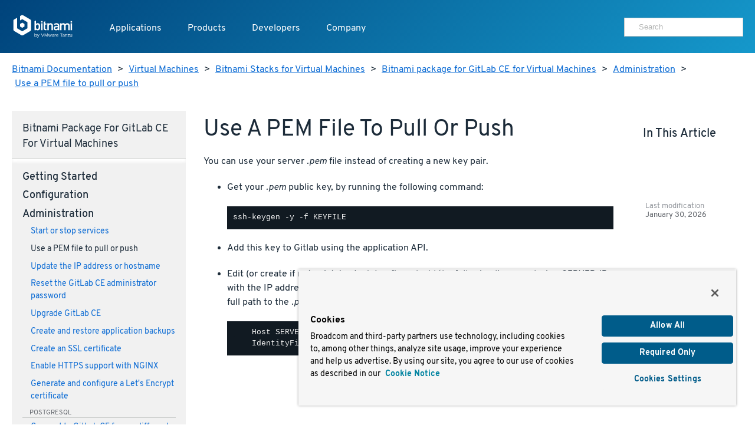

--- FILE ---
content_type: text/css
request_url: https://docs.bitnami.com/css/bds.365273f7c86f90493bc21d2cad9382e6274b433ce6dca6328df235ce58c805e3.css
body_size: 4967
content:
.button,.input-group .button{font-size:1.1875em;font-weight:bold;line-height:normal;height:fit-content;min-height:2.5rem;justify-content:center;align-items:center}.button{padding-top:.5em;padding-bottom:.5em}.button:hover{background:linear-gradient(135deg, transparent 7px, #f46a1f 7px, #db7b48 100%)}.button-action{background:linear-gradient(135deg, transparent 7px, #f46a1f 7px, #db7b48 100%)}.button-action:hover{background:linear-gradient(135deg, transparent 7px, #e1763d 7px, #c88819 100%)}.button-accent{background:linear-gradient(135deg, transparent 7px, #008145 7px, #52a300 100%)}.breadcrumb{margin-top:1em;padding:0 0 8px;background-color:transparent}.breadcrumb a{display:inline-block;margin:0 5px}.breadcrumb a:last-child{margin-right:0}.breadcrumb a:first-child{margin-left:0}.button.cloud-selector{height:auto;width:100%;padding:.625em}.button.cloud-selector:before{content:'';display:inline-block;margin-right:.3125em;width:50px;height:50px;vertical-align:middle}.button.cloud-selector:before{background-image:url(/images/cloud-select-sprite.png);background-size:cover;background-position-x:0%}@media (-webkit-min-device-pixel-ratio: 1.3),(min-resolution: 124.8dpi),(min-resolution: 1.3dppx){.button.cloud-selector:before{background-image:url(/images/cloud-select-sprite@2x.png)}}.button.cloud-selector.cloud-selector-aws:before{background-position-y:0%}.button.cloud-selector.cloud-selector-azure:before{background-position-y:6.6666666667%}.button.cloud-selector.cloud-selector-google:before{background-position-y:13.3333333333%}.button.cloud-selector.cloud-selector-oci:before{background-position-y:20%}.button.cloud-selector.cloud-selector-centurylink:before{background-position-y:26.6666666667%}.button.cloud-selector.cloud-selector-bch:before{background-position-y:33.3333333333%}.button.cloud-selector.cloud-selector-1and1:before{background-position-y:40%}.button.cloud-selector.cloud-selector-godaddy:before{background-position-y:46.6666666667%}.button.cloud-selector.cloud-selector-otc:before{background-position-y:53.3333333333%}.button.cloud-selector.cloud-selector-installer:before{background-position-y:60%}.button.cloud-selector.cloud-selector-virtual-machine:before{background-position-y:66.6666666667%}.button.cloud-selector.cloud-selector-containers:before{background-position-y:73.3333333333%}.button.cloud-selector.cloud-selector-kubernetes:before{background-position-y:80%}.button.cloud-selector.cloud-selector-huawei:before{background-position-y:86.6666666667%}.button.cloud-selector.cloud-selector-vmware-marketplace:before{background-position-y:93.3333333333%}.button.cloud-selector.cloud-selector-ibm:before{background-position-y:100%}.topnav{position:absolute;left:50%;transform:translateX(-50%);width:100%;z-index:99}.topnav-home,.topnav-no-hero{transform:none;position:static}.topnav-no-hero{background:linear-gradient(135deg, #00437B 0%, #1598CB 100%);max-width:none}.topnav-no-hero .header{margin:0 auto;max-width:1300px}.header .tocify{display:none}.header .header__nav__user{display:flex;flex-shrink:0}@media all and (max-width: 47.9375em){.header.header-open{height:100vh;overflow-y:scroll}.header .tocify{display:block}.header .tocify .tocify-subheader,.header .tocify .tocify-subheader:last-child{margin:.625em 0}.header .tocify .tocify-subheader li a{color:#f4f4f4}}.header__logo img{color:#fff;display:block;height:2.7em;width:auto}.header__nav{padding-left:2.5em}.header__nav ul .header__nav__menu__item{padding:.625em 1.25em}.header__nav__submenu{box-shadow:0 5px 40px -10px rgba(0,0,0,0.5);display:block;opacity:0;padding:0;text-align:left;transform:translateX(-50%) translateY(-5%) scale(0.95);transition:transform 250ms, opacity 250ms;visibility:hidden}.header__nav__submenu:before{transform:translateX(-50%) translateY(-50%) rotate(45deg)}.header__nav__submenu-open{transform:translateX(-50%) translateY(0) scale(1);opacity:1;visibility:visible}.header__nav .header__nav__list{padding:.3125em .625em}.header__nav .header__nav__list li:last-child .header__nav__list__item{border-bottom:0}.header__nav .header__nav__list__item{align-items:center;display:flex;padding:.625em;border-bottom:1px solid #f1f1f1}.header__nav .header__nav__list__item__icon,.header__nav .header__nav__list__item__info h3,.header__nav .header__nav__list__item__info p{transition:color .15s ease-in-out}.header__nav .header__nav__list__item__icon{color:#5F6369;margin-right:.625em}.header__nav .header__nav__list__item__icon svg{display:block}.header__nav .header__nav__list__item__info h3,.header__nav .header__nav__list__item__info p{margin:0}.header__nav .header__nav__list__item__info h3{font-size:1em;font-weight:500}.header__nav .header__nav__list__item__info p{color:#5F6369;font-size:.875em}.header__nav .header__nav__list__item:hover{background:#fff}.header__nav .header__nav__list__item:hover .header__nav__list__item__icon{color:#1598CB}.header__nav .header__nav__list__item:hover .header__nav__list__item__info h3,.header__nav .header__nav__list__item:hover .header__nav__list__item__info p{color:#1598CB}.header__nav .header__nav__developers{display:flex}.header__nav .header__nav__developers__others{display:flex;flex-direction:column;padding:0.9em .625em;background-color:#f1f1f1}.header__nav .header__nav__developers__other,.header__nav .header__nav__developers__all{padding:0.05em .625em;font-size:.875em;transition:color .15s ease-in-out}.header__nav .header__nav__developers__other:hover,.header__nav .header__nav__developers__all:hover{background:#f1f1f1;color:#1598CB}.header__nav .header__nav__developers .header__nav__developers__other svg{display:inline-block;margin-right:.15625em;height:14px;width:14px;top:1px;position:relative;vertical-align:center}.header__nav .header__nav__developers__all{color:#1598CB}.header__nav ul.header__nav__products{display:flex}.header__nav ul.header__nav__products .header__nav__list{flex:0}.header__nav ul.header__nav__products .header__nav__list__item{padding-right:2.5em}.header__nav .header__nav__company__links{display:flex}.header__nav .header__nav__company .header__nav__list{flex:0}.header__nav .header__nav__company .header__nav__list__item{padding-right:3.75em}.header__nav .header__nav__company__contact{background-color:#f1f1f1;color:#5F6369;padding:.625em 1.25em}.header__nav .header__nav__company__contact a{color:#1598CB;display:inline;padding:0}@media all and (max-width: 47.9375em){.header.header-open{background:#fff;box-shadow:0 5px 40px -10px rgba(0,0,0,0.5);position:absolute;top:0}.header.header-open .header__logo svg{color:#00437B}.header.header-open .header__nav{padding:0}.header.header-open .header__nav__hamburguer div:nth-child(1),.header.header-open .header__nav__hamburguer div:nth-child(3){background:#1C2B39}.header.header-open .header__nav__menu{margin:.625em 0 .3125em}.header.header-open .header__nav__menu>li:first-child>a{margin-top:0}.header.header-open .header__nav__menu__item{color:#C7C9C8;font-size:.7em;text-transform:uppercase;letter-spacing:1px;margin-top:1.25em;padding:0;pointer-events:none}.header.header-open .header__nav__submenu{box-shadow:none;opacity:1;padding:0;transform:none;visibility:visible}.header.header-open .header__nav__submenu>li{padding:0}.header.header-open .header__nav__submenu li a{font-size:1em}.header.header-open .header__nav .header__nav__list,.header.header-open .header__nav .header__nav__list li{padding:0}.header.header-open .header__nav .header__nav__list__item{padding:.3125em 0;border-bottom:0}.header.header-open .header__nav .header__nav__list__item__icon{color:#5F6369}.header.header-open .header__nav .header__nav__list__item__icon svg{height:18px;width:18px}.header.header-open .header__nav .header__nav__list__item__info p{display:none}.header.header-open .header__nav .header__nav__developers,.header.header-open .header__nav .header__nav__products,.header.header-open .header__nav .header__nav__company{display:block}.header.header-open .header__nav .header__nav__developers .header__nav__list,.header.header-open .header__nav .header__nav__products .header__nav__list,.header.header-open .header__nav .header__nav__company .header__nav__list{display:flex;flex-wrap:wrap;padding:0;width:100%}.header.header-open .header__nav .header__nav__developers .header__nav__list__item,.header.header-open .header__nav .header__nav__products .header__nav__list__item,.header.header-open .header__nav .header__nav__company .header__nav__list__item{padding-right:0}.header.header-open .header__nav .header__nav__developers .header__nav__list li,.header.header-open .header__nav .header__nav__products .header__nav__list li,.header.header-open .header__nav .header__nav__company .header__nav__list li{padding:0}.header.header-open .header__nav__developers .header__nav__list li,.header.header-open .header__nav__products .header__nav__list li{width:50%}.header.header-open .header__nav__developers__others{display:none}.header.header-open .header__nav__company__links .header__nav__list{flex:1;width:50%}.header.header-open .header__nav__company__links .header__nav__list li{width:100%}.header.header-open .header__nav__company__contact{background-color:#fff;font-size:.75em;margin-top:1.25em;padding:0}.header.header-open .header__nav__user{border-top:1px solid #f1f1f1;padding-top:1.25em;margin-top:1.25em;width:100%}.header.header-open .header__nav__user a:not(.button){color:#1C2B39}.header.header-open .header-hide-mobile{display:none}}@keyframes header-open{0%{opacity:0;transform:translateX(-50%) translateY(-5%) scale(0.95)}100%{opacity:1;transform:translateX(-50%) translateY(0) scale(1)}}.launcher{text-align:center;padding-top:1.25em}.launcher__stack{display:inline-block;background-image:url("/images/launcher/launch-icon-bg.png");background-position:50% 0;background-repeat:no-repeat;position:relative;margin:0 .625em 1.25em}.launcher__stack__icon{display:block;width:77px;height:85px;text-indent:-9999px;background-image:url("/images/launcher/launcher-stacks.png")}.launcher__stack:hover,.launcher__stack.hover{background-position:50% -85px}.launcher__stack:hover .launcher__stack__tooltip,.launcher__stack.hover .launcher__stack__tooltip{opacity:1;left:50%}.launcher__stack__tooltip{position:absolute;bottom:3.125em;padding-bottom:1.875em;left:-9999px;width:140px;margin-left:-70px;z-index:100;opacity:0}.launcher__stack__tooltip__content{position:relative;background:#fff;padding:.3125em .625em;border:3px solid #f1f1f1;border-radius:3px}.launcher__stack__tooltip__content:after,.launcher__stack__tooltip__content:before{position:absolute;top:100%;left:50%;border:solid transparent;content:' ';height:0;width:0;pointer-events:none}.launcher__stack__tooltip__content:after{border-top-color:#fff;border-width:15px;margin-left:-15px}.launcher__stack__tooltip__content:before{border-top-color:#f1f1f1;border-width:19px;margin-left:-19px}.launcher__stack.stack-wordpress .launcher__stack__icon{background-position:0px -85px}.launcher__stack.stack-wordpress:hover .launcher__stack__icon,.launcher__stack.stack-wordpress.hover .launcher__stack__icon{background-position:0px 0}.launcher__stack.stack-drupal .launcher__stack__icon{background-position:-77px -85px}.launcher__stack.stack-drupal:hover .launcher__stack__icon,.launcher__stack.stack-drupal.hover .launcher__stack__icon{background-position:-77px 0}.launcher__stack.stack-redmine .launcher__stack__icon{background-position:-154px -85px}.launcher__stack.stack-redmine:hover .launcher__stack__icon,.launcher__stack.stack-redmine.hover .launcher__stack__icon{background-position:-154px 0}.launcher__stack.stack-moodle .launcher__stack__icon{background-position:-231px -85px}.launcher__stack.stack-moodle:hover .launcher__stack__icon,.launcher__stack.stack-moodle.hover .launcher__stack__icon{background-position:-231px 0}.launcher__stack.stack-gitlab .launcher__stack__icon{background-position:-308px -85px}.launcher__stack.stack-gitlab:hover .launcher__stack__icon,.launcher__stack.stack-gitlab.hover .launcher__stack__icon{background-position:-308px 0}.launcher__stack.stack-lampstack .launcher__stack__icon{background-position:-385px -85px}.launcher__stack.stack-lampstack:hover .launcher__stack__icon,.launcher__stack.stack-lampstack.hover .launcher__stack__icon{background-position:-385px 0}.launcher__stack.stack-meanstack .launcher__stack__icon{background-position:-462px -85px}.launcher__stack.stack-meanstack:hover .launcher__stack__icon,.launcher__stack.stack-meanstack.hover .launcher__stack__icon{background-position:-462px 0}.launcher__stack.stack-redis .launcher__stack__icon{background-position:-539px -85px}.launcher__stack.stack-redis:hover .launcher__stack__icon,.launcher__stack.stack-redis.hover .launcher__stack__icon{background-position:-539px 0}.launcher__stack.stack-postgresql .launcher__stack__icon{background-position:-616px -85px}.launcher__stack.stack-postgresql:hover .launcher__stack__icon,.launcher__stack.stack-postgresql.hover .launcher__stack__icon{background-position:-616px 0}.launcher__stack.stack-more .launcher__stack__icon{background-image:none;color:#c1c1c1;text-indent:0}.launcher__stack.stack-more .launcher__stack__icon:after{content:'>';vertical-align:text-top;line-height:85px;font-size:1.953125em;font-weight:bold}.launcher__stack.stack-more:hover .launcher__stack__icon,.launcher__stack.stack-more.hover .launcher__stack__icon{color:#00437B}.launcher:after{content:'';display:table;clear:both}.tocify{font-size:14px}.tocify>ul>.tocify-subheader:last-child{margin-bottom:1em}.tocify ul{padding-left:.5em;list-style:none}.tocify ul.tocify-header{margin-left:0;margin-bottom:0}.tocify ul a{color:#1C2B39}.tocify ul.tocify-subheader{margin:.625em 0}.tocify ul.tocify-subheader li{padding:.3125em 0}.tocify ul.tocify-subheader li a{color:#5698e1}.tocify ul.tocify-subheader .tocify-subheader li a{color:#5F6369}.tocify ul .tocify-item.active a{position:relative;color:#0d6cd4}.tocify ul .tocify-item.active a:before{content:'';position:absolute;left:-.75em;border-left:2px solid #0d6cd4;top:10%;height:80%}.tocify ul .tocify-item a{font-weight:400;padding:.3125em 0}.category__Categories{align-items:stretch}.category__Category{display:flex;height:100%;flex-direction:column;background-color:#f1f1f1}.category__Category ul{flex:1 1 auto}.category__Category ul li{line-height:1.2em;margin-bottom:.5em}.category__Navigation{font-size:14px;background-color:#f1f1f1}.category__Navigation__Active{color:#162d50;font-weight:bold}.category__Navigation.menu-foldable ul{display:none}.category__Navigation .component{font-size:.8em;text-transform:uppercase;color:#5F6369;border-bottom:1px solid #C7C9C8;padding-left:1.125em;margin-bottom:0.5em}.category__Navigation nav h4.category__title{cursor:pointer;position:relative}.category__Navigation nav h4.category__title:first-child{margin-top:0}.category__Navigation nav h4.category__title:hover{background-color:#fff}.category__Navigation nav h4.category__title:hover:after{content:">";color:#5F6369;position:absolute;right:1em}.category__Navigation nav ul.focus{display:block}.category__Navigation nav ul.focus li.focus a{color:#1C2B39}.category__Navigation nav ul.focus li a{display:block;padding-left:1em}.category__Navigation nav ul.focus li a:hover{background-color:#fff}.category__Content img{max-width:100%}.category__Content hr{display:none}.category__Content .precode{border-top:1px solid #C7C9C8;border-left:5px solid #1C2B39;padding:0.325em 2.5em 0.325em 0.625em;font-size:.9em;box-shadow:0 0 0 0}.category__Content .precode:after{background-color:#1C2B39;content:'';height:50px;position:absolute;right:-20%;bottom:-35px;transform:rotateZ(-13deg);width:30%}.category__Content .precode+pre{margin-top:0}.category__Content .component{font-size:.8em;text-transform:uppercase;color:#5F6369;border-bottom:1px solid #C7C9C8;margin-left:-1.625em}.category__navtitle{color:#1C2B39;font-weight:normal;border-bottom:1px solid #C7C9C8;box-shadow:0 5px 4px #fff;margin:0 -1em 1em;padding:0 1em 0.65em}.documentable{position:relative}@media all and (min-width: 56.25em){.documentable .documentable__sidebar+.documentable__content,.documentable .documentable__sidebar+.documentable__top-bar+.documentable__content,.documentable .documentable__top-bar{margin-left:360px}}@media all and (min-width: 48em) and (max-width: 56.1875em){.documentable .documentable__sidebar+.documentable__content,.documentable .documentable__sidebar+.documentable__top-bar+.documentable__content,.documentable .documentable__top-bar{margin-left:360px}}.documentable__top-bar{background-color:#00437B}.documentable__top-bar .launch-button{vertical-align:middle}@media all and (min-width: 56.25em){.documentable__top-bar .launch-button{display:block;text-align:center;max-width:60%;margin-left:auto;margin-right:auto}}.documentable__lastmod{font-size:.8em;color:#92969c;line-height:1.2em}.documentable__lastmod .date{display:block;color:#5F6369}.documentable__sidebar{overflow-y:auto;max-height:100vh;top:0;z-index:0}@media all and (max-width: 47.9375em){.documentable__sidebar{display:none}}.documentable__sidebar.sticky{position:fixed}.documentable__sidebar.open{transform:translateX(0)}.documentable__sidebar .title{display:flex;justify-content:space-between}.documentable__sidebar .title .share{padding-top:.55em}.documentable__sidebar .title .share a{display:inline-block;margin:0 .5em}.documentable__sidebar .title .share a img{width:1em;height:1em}.documentable__sidebar .tocify{padding-bottom:1.875em}.documentable__content p,.documentable__content table,.documentable__content ul,.documentable__content pre{font-size:1em;line-height:1.65;margin-bottom:1.5em}.documentable__content h1,.documentable__content h2,.documentable__content h3,.documentable__content h4,.documentable__content h5,.documentable__content h6{color:#00437B}.documentable__content *[id]:before{content:'';display:block;position:relative;width:0;height:5em;margin-top:-5em}.documentable__content h2[id]:before,.documentable__content h3[id]:before{height:4em;margin-top:-4em}.documentable__content h4[id]:before,.documentable__content h5[id]:before{height:6em;margin-top:-6em}.documentable__content img{max-width:100%;display:block;border:1px solid #f1f1f1;margin:2em auto;padding:2rem}.documentable__content .img-medium{height:auto;max-width:900px}@media screen and (max-width: 1356px){.documentable__content .img-medium{max-width:100%}}.documentable__content ul li p{margin-bottom:.5em}.documentable__content p+ul{margin-top:-1em}.documentable__content ul li>ul{margin-top:-.2em}.documentable__content table{margin:15px 5px}.documentable__content table td,.documentable__content table th{border:1px solid #C7C9C8;padding:7px}.documentable__content table td{color:#5F6369}.documentable__content pre{background-color:#111a22;border:0;color:#f1f1f1}.documentable__content pre .dollar-symbol:before{content:'$ '}.documentable__content pre code{font-size:.9em}.documentable__content .title{padding-bottom:.3em;border-bottom:3px solid #00437B}.documentable__content .title.platform-azure{border-color:#6ebaec}.documentable__content .title.platform-google{border-color:#4285f4}.documentable__content .title.platform-aws{border-color:#eeba37}.documentable__content .title.platform-vmware{border-color:#0095d3}.documentable__content--post{padding:1.25em .625em 1.25em 2.5em}.documentable__content--post .breadcrumb a{color:#00437B;text-decoration:none}.documentable__content--post a:not(.button){color:#336995;text-decoration:underline}@media all and (max-width: 47.9375em){.documentable__content--post{padding:1.25em 0}}.home__Title,.home__Subtitle{text-align:center}.home__Title{font-size:2.44140625em;margin-bottom:0}.home__Subtitle{font-size:1.15em;margin:.3125em auto .625em;max-width:900px;color:#5F6369}.home__Platforms{background:url("/images/home/platform-bg.svg");background-size:cover;background-repeat:no-repeat;background-position:center bottom}.home__Platforms__Envs{margin:0 auto;padding:2.5em 0}.home__Platforms__Envs__Environment{background-color:#fff;border-top:2px solid #1598CB;box-shadow:0 10px 20px -10px rgba(0,0,0,0.38)}.home__Platforms__Envs__Environment:first-child{margin-bottom:1.25em}.home__Platforms__Envs__Environment__Header{padding:1.875em 1.25em;text-align:center}.home__Platforms__Envs__Environment__Header img{width:32px;height:32px}.home__Platforms__Envs__Environment__Header h3,.home__Platforms__Envs__Environment__Header p{margin:0}.home__Platforms__Envs__Environment__Header p{color:#5F6369}.home__Platforms__Envs__Environment__Develop,.home__Platforms__Envs__Environment__Prod{padding:0;margin:0;list-style:none}.home__Platforms__Envs__Environment__Develop__Item{border-top:1px solid #f1f1f1}.home__Platforms__Envs__Environment__Develop__Item a{display:block;padding:1.25em}.home__Platforms__Envs__Environment__Develop__Item a:hover{text-decoration:none !important;background-color:#f1f1f1}.home__Platforms__Envs__Environment__Develop__Item a h4,.home__Platforms__Envs__Environment__Develop__Item a p{margin:0}.home__Platforms__Envs__Environment__Develop__Item a h4{color:#0d6cd4;font-size:1em}.home__Platforms__Envs__Environment__Develop__Item a p{color:#5F6369;font-size:.9em}.home__Platforms__Envs__Environment__Prod{display:flex;flex-wrap:wrap}.home__Platforms__Envs__Environment__Prod__Item{border-top:1px solid #f1f1f1;border-bottom:1px solid #f1f1f1;height:85px;width:100%}.home__Platforms__Envs__Environment__Prod__Item a{display:flex;justify-content:center;flex-direction:column;align-items:center;text-align:center;padding:.3125em;height:100%;width:100%}.home__Platforms__Envs__Environment__Prod__Item a:hover{text-decoration:none !important;background-color:#f1f1f1}.home__Platforms__Envs__Environment__Prod__Item a h4{color:#0d6cd4;font-size:1em;margin:.3125em 0 0 0}.home__Platforms__Envs__Environment__Prod__Item a img{display:block;max-width:85px;max-height:28px}@media all and (min-width: 48em){.home__Platforms__Envs{align-items:flex-start;display:flex;justify-content:space-between;max-width:1000px}.home__Platforms__Envs:first-child{margin-bottom:0}.home__Platforms__Envs__Environment{width:46%}}@media all and (min-width: 30em){.home__Platforms__Envs__Environment__Prod__Item{border-right:1px solid #f1f1f1;width:50%}}.home__Sections__Content{height:100%;display:flex;flex-direction:column}.home__Sections__Content__Description{margin-top:0;color:#5F6369}.home__Sections__Content__List{flex:1}.home__More{background-color:#f1f1f1}.home__More__Title{margin:0 0 .625em;text-align:center}.container .row .home__More__Item{text-align:center}.container .row .home__More__Item img{height:32px;width:32px}.container .row .home__More__Item__Title{margin-top:.3125em;color:#0d6cd4}.container .row .home__More__Item__Description{color:#5F6369}body{display:flex;flex-direction:column;min-height:100vh}h1,h2,h3,h4{text-transform:capitalize}body,textarea{font-family:"Overpass","Hind",-apple-system,BlinkMacSystemFont,Segoe UI,Helvetica,Arial,sans-serif,Apple Color Emoji,Segoe UI Emoji,Segoe UI Symbol}h1,h2,h3,h4,h5,h6{font-family:"Overpass","Fira Sans",-apple-system,BlinkMacSystemFont,Segoe UI,Helvetica,Arial,sans-serif,Apple Color Emoji,Segoe UI Emoji,Segoe UI Symbol}main{flex:1 1 auto;height:100%}.footer__copyright .logo{color:#fff;display:block;height:2.7em;width:auto}.footer h3,.footer .socialIcon{color:#1e9fd2 !important}.tocify-extend-page{height:0 !important}.disabled{opacity:.65;cursor:not-allowed}.disableda{pointer-events:none}.article h5{font-size:18px;font-weight:bold;color:#5F6369}.article section{position:relative;top:-80px}article img{max-width:100%}.redirection-notification{max-width:600px;margin:auto;padding:10px;text-align:center}pre{overflow:auto;word-wrap:normal;white-space:pre}#sitemap,footer{z-index:10}blockquote.warning{padding:5px 10px;margin:0;background-color:#fbd9dd;border:1px solid #e67}blockquote.warning p{margin:0}blockquote.important{padding:5px 10px;margin:0;background-color:#fcf1e8;border:1px solid #ea7}blockquote.important p{margin:0}blockquote.note{padding:5px 10px;background-color:#fafbfc;border:1px solid #abc}blockquote.note p{margin:0}blockquote.tip{padding:5px 10px;margin-bottom:0;background-color:#fffcf7;border:1px solid #fc7}blockquote.tip p{margin:0}dd{margin:0;padding:5px 10px;border:1px solid #C7C9C8}dd p{margin:0}dt{font-size:.8em;background-color:#C7C9C8;padding:2px 30px;display:inline-block;margin-bottom:0}dt.warning{background-color:#e67}dt.warning+dd{border:1px solid #e67;background-color:#f8c2c9}dt.important{background-color:#ea7}dt.important+dl dd{border:1px solid #ea7;background-color:#f9e3d2}dt.note{background-color:#abc}dt.note+dd{border:1px solid #abc;background-color:#eaeef2}dt.tip{background-color:#fc7}dt.tip+dd{border:1px solid #fc7;background-color:#fff2dd}iframe{display:block;margin:0 auto}p#intro{margin-bottom:0}p#disclaimer{margin-top:0}pre code{background:inherit}
